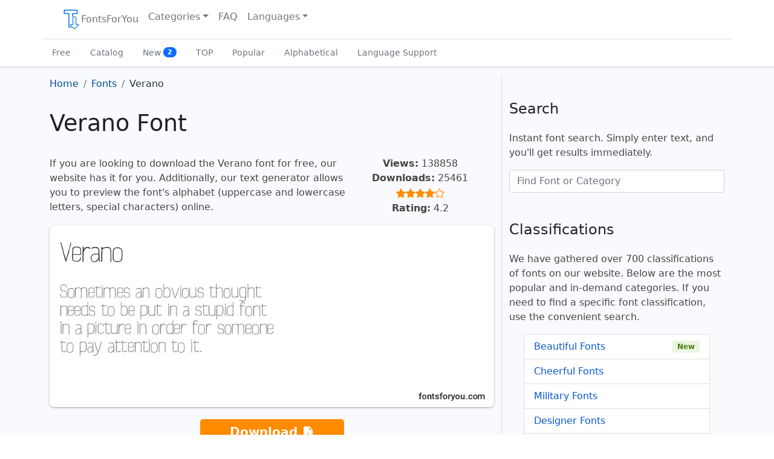

--- FILE ---
content_type: text/html; charset=UTF-8
request_url: https://fontsforyou.com/en/fonts/1387-verano.font
body_size: 7231
content:

<!doctype html>
<html lang="en" dir="ltr">
    <head>
	<meta charset="utf-8">
	<meta name="viewport" content="width=device-width, initial-scale=1">

	<title>Verano Font: Download for Free, Online</title>
	<meta name="description" content="Download the Verano font for free for your project at FontsForYou. On the font page, you will find examples of letters, the alphabet, character samples, text generator, and license information.">
	<meta name="keywords" content="verano font, download verano font, free verano font, license, letters, alphabet, characters, online preview, text generator, download, free, fontsforyou">

	<link rel="alternate" href="https://fontsforyou.com/en/fonts/1387-verano.font" hreflang="en" />
	<link rel="alternate" href="https://fontsforyou.com/ru/fonts/1387-verano.font" hreflang="ru" />
	<link rel="alternate" href="https://fontsforyou.com/de/fonts/1387-verano.font" hreflang="de" />
	<link rel="alternate" href="https://fontsforyou.com/es/fonts/1387-verano.font" hreflang="es" />
	<link rel="alternate" href="https://fontsforyou.com/fr/fonts/1387-verano.font" hreflang="fr" />
	<link rel="alternate" href="https://fontsforyou.com/ja/fonts/1387-verano.font" hreflang="ja" />
	<link rel="alternate" href="https://fontsforyou.com/pt/fonts/1387-verano.font" hreflang="pt" />
	<link rel="alternate" href="https://fontsforyou.com/pl/fonts/1387-verano.font" hreflang="pl" />
	<link rel="alternate" href="https://fontsforyou.com/fi/fonts/1387-verano.font" hreflang="fi" />
	
	<link rel="canonical" href="https://fontsforyou.com/en/fonts/1387-verano.font">

	<link rel="apple-touch-icon" sizes="180x180" href="https://fontsforyou.com/themes/bootstrap-5-1-0/img/favicons/apple-touch-icon.png">
	<link rel="icon" type="image/png" sizes="32x32" href="https://fontsforyou.com/themes/bootstrap-5-1-0/img/favicons/favicon-32x32.png">
	<link rel="icon" type="image/png" sizes="16x16" href="https://fontsforyou.com/themes/bootstrap-5-1-0/img/favicons/favicon-16x16.png">
	<link rel="manifest" href="https://fontsforyou.com/themes/bootstrap-5-1-0/img/favicons/site.webmanifest">
	<link rel="mask-icon" href="https://fontsforyou.com/themes/bootstrap-5-1-0/img/favicons/safari-pinned-tab.svg" color="#1a73e8">
	<link rel="icon" href="https://fontsforyou.com/themes/bootstrap-5-1-0/img/favicons/favicon.ico">
	<meta name="msapplication-TileColor" content="#ffffff">
	<meta name="theme-color" content="#ffffff">

	<link href="https://fontsforyou.com/themes/bootstrap-5-1-0/css/bootstrap.min.css" rel="stylesheet">
	<link href="https://fontsforyou.com/themes/bootstrap-5-1-0/css/style.css" rel="stylesheet">
	<link href="https://fontsforyou.com/themes/bootstrap-5-1-0/css/bootstrap-icons.css" rel="stylesheet">
	
	<meta property="og:title" content="Verano Font">
	<meta property="og:description" content="Download the Verano font for free for your project at FontsForYou. On the font page, you will find examples of letters, the alphabet, character samples, text generator, and license information.">
	<meta property="og:image" content="https://fontsforyou.com/images/1387-verano-font-image-alphabet-numbers-symbols.webp">
	<meta property="og:url" content="https://fontsforyou.com/en/fonts/1387-verano.font">
	<meta property="og:type" content="website">
	<meta property="og:site_name" content="Download Fonts on FontsForYou">
		
	<meta name="google-site-verification" content="NvQOsEuYHVls1igDjLZuZn6vqgEc2KEvdwYZLnMZ7oM" />
	<meta name="yandex-verification" content="8e1ed5925ecf3c9b" />
	<meta name='wmail-verification' content='694ea6469fbaa00fa0051a50317784d6' />
	<meta name="msvalidate.01" content="ECF17FE2E1DF70D668D6791FB33B6F09" />

		    <!-- Google Adsense -->
	    <!--<script async src="https://pagead2.googlesyndication.com/pagead/js/adsbygoogle.js?client=ca-pub-4049460973188280"
     crossorigin="anonymous"></script>-->
            <script async src="https://pagead2.googlesyndication.com/pagead/js/adsbygoogle.js?client=ca-pub-2553597249989995"
     crossorigin="anonymous"></script>
	    </head>
    <body>
	<main>
	    <div class="container-fluid pb-3 px-0">
		<nav class="navbar navbar-expand-lg fixed-top navbar-light bg-light container" aria-label="Main navigation">
		    <div class="container-fluid">
			<button class="navbar-toggler p-1 border-0" type="button" id="navbarSideCollapse" aria-label="Toggle navigation">
			    <span class="navbar-toggler-icon"></span>
			</button>

			<div class="navbar-collapse offcanvas-collapse" id="navbars">
			    <ul class="navbar-nav me-auto mb-2 mb-lg-0">
				<li class="nav-item">
				    <a class="nav-link" href="https://fontsforyou.com"><img width="32" height="32" src="https://fontsforyou.com/themes/bootstrap-5-1-0/img/logo.webp" alt="Website Logo">FontsForYou</a>				</li>
				<li class="nav-item dropdown">
				    <a class="nav-link dropdown-toggle" href="#" id="dropdown" data-bs-toggle="dropdown" aria-expanded="false" title="Choose Font Category">Categories</a>
				    <ul class="dropdown-menu" aria-labelledby="dropdown">
					<li><a class="dropdown-item" href="https://fontsforyou.com/en/beautiful-fonts" title="Beautiful Fonts">Beautiful</a></li><li><a class="dropdown-item" href="https://fontsforyou.com/en/funky-fonts" title="Cheerful Fonts">Cheerful</a></li><li><a class="dropdown-item" href="https://fontsforyou.com/en/military-fonts" title="Military Fonts">Military</a></li><li><a class="dropdown-item" href="https://fontsforyou.com/en/designer-fonts" title="Designer Fonts">Designer</a></li><li><a class="dropdown-item" href="https://fontsforyou.com/en/famous-fonts" title="Famous Fonts">Famous</a></li><li><a class="dropdown-item" href="https://fontsforyou.com/en/cool-fonts" title="Cool Fonts">Cool</a></li><li><a class="dropdown-item" href="https://fontsforyou.com/en/fancy-fonts" title="Unusual Fonts">Unusual</a></li><li><a class="dropdown-item" href="https://fontsforyou.com/en/regular-fonts" title="Regular Fonts">Regular</a></li><li><a class="dropdown-item" href="https://fontsforyou.com/en/basic-fonts" title="Basic Fonts">Basic</a></li><li><a class="dropdown-item" href="https://fontsforyou.com/en/print-fonts" title="Print Fonts">Print</a></li><li><a class="dropdown-item" href="https://fontsforyou.com/en/holiday-fonts" title="Festive Fonts">Festive</a></li><li><a class="dropdown-item" href="https://fontsforyou.com/en/various-fonts" title="Various Fonts">Various</a></li><li><a class="dropdown-item" href="https://fontsforyou.com/en/drawn-fonts" title="Hand-drawn Fonts">Hand-drawn</a></li><li><a class="dropdown-item" href="https://fontsforyou.com/en/handwritten-fonts" title="Handwritten Fonts">Handwritten</a></li><li><a class="dropdown-item" href="https://fontsforyou.com/en/modern-fonts" title="Modern Fonts">Modern</a></li><li><a class="dropdown-item" href="https://fontsforyou.com/en/sports-fonts" title="Sports Fonts">Sports</a></li><li><a class="dropdown-item" href="https://fontsforyou.com/en/old-fonts" title="Old Fonts">Old</a></li><li><a class="dropdown-item" href="https://fontsforyou.com/en/futuristic-fonts" title="Futuristic Fonts">Futuristic</a></li><li><a class="dropdown-item" href="https://fontsforyou.com/en/artistic-fonts" title="Artistic Fonts">Artistic</a></li><li><a class="dropdown-item" href="https://fontsforyou.com/en/digital-fonts" title="Digital Fonts">Digital</a></li><li><a class="dropdown-item" href="https://fontsforyou.com/en/fonts-icons" title="Icon Fonts">Icons</a></li><li><a class="dropdown-item" href="https://fontsforyou.com/en/fonts-for-text" title="Text Fonts">For Text</a></li><li><a class="dropdown-item" href="https://fontsforyou.com/en/fonts-for-phones" title="Fonts for Phones">For Phones</a></li><li><a class="dropdown-item" href="https://fontsforyou.com/en/fonts-for-numbers" title="Fonts for Numbers and Digits">For Numbers and Digits</a></li><li><a class="dropdown-item" href="https://fontsforyou.com/en/fonts-for-programs-applications-os" title="Fonts for Programs, Applications, and Operating Systems">For Programs, Applications, and Operating Systems</a></li><li><a class="dropdown-item" href="https://fontsforyou.com/en/specific-fonts" title="Specific Fonts">Specific</a></li><li><a class="dropdown-item" href="https://fontsforyou.com/en/fonts-by-materials" title="Material Fonts">Material</a></li><li><a class="dropdown-item" href="https://fontsforyou.com/en/fonts-by-shape" title="Font Styles">Styles</a></li><li><a class="dropdown-item" href="https://fontsforyou.com/en/religious-fonts" title="Religious Fonts">Religious</a></li><li><a class="dropdown-item" href="https://fontsforyou.com/en/love-fonts" title="Love Fonts">Love</a></li><li><a class="dropdown-item" href="https://fontsforyou.com/en/national-fonts" title="National Fonts">National</a></li><li><a class="dropdown-item" href="https://fontsforyou.com/en/colored-fonts" title="Colored Fonts">Colored</a></li>				    </ul>
				</li>
				<li class="nav-item">
				    <a class="nav-link" href="https://fontsforyou.com/en/faq">FAQ</a>				</li>
				    				<li class="nav-item dropdown">
    				    <a class="nav-link dropdown-toggle" href="#" id="dropdown-languages" data-bs-toggle="dropdown" aria-expanded="false" title="Choose Website Language Version">Languages</a>
    				    <ul class="dropdown-menu" aria-labelledby="dropdown-languages">
					    <li><span class="dropdown-item active">English</span></li><li><a class="dropdown-item" href="https://fontsforyou.com/ru/fonts/1387-verano.font" title="Русский">Русский</a></li><li><a class="dropdown-item" href="https://fontsforyou.com/de/fonts/1387-verano.font" title="Deutsche">Deutsche</a></li><li><a class="dropdown-item" href="https://fontsforyou.com/es/fonts/1387-verano.font" title="Español">Español</a></li><li><a class="dropdown-item" href="https://fontsforyou.com/fr/fonts/1387-verano.font" title="Français">Français</a></li><li><a class="dropdown-item" href="https://fontsforyou.com/ja/fonts/1387-verano.font" title="日本人">日本人</a></li><li><a class="dropdown-item" href="https://fontsforyou.com/pt/fonts/1387-verano.font" title="Português">Português</a></li><li><a class="dropdown-item" href="https://fontsforyou.com/pl/fonts/1387-verano.font" title="Polskie">Polskie</a></li><li><a class="dropdown-item" href="https://fontsforyou.com/fi/fonts/1387-verano.font" title="Suomi">Suomi</a></li>    				    </ul>
    				</li>
				 			    </ul>
			</div>
		    </div>
		</nav>

		<div class="nav-scroller bg-light shadow-sm">
		    <nav class="nav container" aria-label="Secondary navigation">
			<a class="nav-link" aria-current="page" href="https://fontsforyou.com/en/free-fonts" title="Free Fonts">Free</a>
			<a class="nav-link" href="https://fontsforyou.com/en/fonts" title="Font Catalog">Catalog</a>
			<a class="nav-link" href="https://fontsforyou.com/en/new-fonts" title="New Fonts">New			    <span class="badge text-bg-light bg-primary rounded-pill align-text-bottom">2</span>
			</a>
			<a class="nav-link" href="https://fontsforyou.com/en/top-fonts" title="TOP Fonts">TOP</a>
			<a class="nav-link" href="https://fontsforyou.com/en/popular-fonts" title="Popular Fonts">Popular</a>
			<a class="nav-link" href="https://fontsforyou.com/en/fonts-in-alphabetical-order" title="Fonts in Alphabetical Order">Alphabetical</a>
			<a class="nav-link" href="https://fontsforyou.com/en/fonts-for-different-languages" title="Fonts with Language Support">Language Support</a>
		    </nav>
		</div>	
	    </div>


<div class="container font-page">
    <div class="row">
	<div class="col-lg-8">

	    <nav aria-label="breadcrumb"><ol class="breadcrumb" itemscope itemtype="https://schema.org/BreadcrumbList"><li class="breadcrumb-item" itemprop="itemListElement" itemscope itemtype="https://schema.org/ListItem"><a href="https://fontsforyou.com" title="Go to homepage" itemprop="item"><span itemprop="name">Home</span><meta itemprop="position" content="0"></a></li><li class="breadcrumb-item" itemprop="itemListElement" itemscope itemtype="https://schema.org/ListItem"><a href="https://fontsforyou.com/en/fonts" title="Fonts" itemprop="item"><span itemprop="name">Fonts</span><meta itemprop="position" content="1"></a></li><li class="breadcrumb-item active" aria-current="page">Verano</li></ol></nav><h1>Verano Font</h1><div class="row g-0"><div class="col-12 col-md-8"><p>If you are looking to download the Verano font for free, our website has it for you. Additionally, our text generator allows you to preview the font's alphabet (uppercase and lowercase letters, special characters) online.</p></div><div class="col-12 col-md-4 text-center"><p><strong>Views:</strong> 138858<br><strong>Downloads:</strong> 25461<br><i class="bi bi-star-fill"></i><i class="bi bi-star-fill"></i><i class="bi bi-star-fill"></i><i class="bi bi-star-fill"></i><i class="bi bi-star"></i><br><strong>Rating:</strong> 4.2</p></div></div><img class="img-fluid" width="855" height="350" src="https://fontsforyou.com/images/1387-verano-font-image.webp" alt="Review of the Verano Font" title="Verano Font"><p class="text-center"><a href="https://fontsforyou.com/downloads/1387-verano" class="btn btn-sm download" title="Download Verano Font">Download <i class="bi bi-file-earmark-arrow-down-fill"></i></a></p><div class="col ads"></div><h2>Information</h2><p>Detailed information about the Verano font:</p><ul><li><strong>Name:</strong> Verano</li><li><strong>License:</strong> free for personal use</li><li><strong>Date added:</strong> 2021-10-21</li><li><strong>Added by:</strong> Fontmaster</li><li><strong>File:</strong> Verano.otf</li><li><strong>Size:</strong> 68,11 KB</li><li><strong>Format type:</strong> <a href="https://fontsforyou.com/en/specific-fonts/otf-fonts">.otf</a><p>OpenType – a font format developed jointly by Adobe and Microsoft. Fonts in this format are used:</p><ul><li>operating systems (<a href="https://fontsforyou.com/en/fonts-for-programs-applications-os/windows-fonts">Windows</a>, <a href="https://fontsforyou.com/en/fonts-for-programs-applications-os/mac-fonts">Mac</a>, <a href="https://fontsforyou.com/en/fonts-for-programs-applications-os/linux-fonts">Linux</a>, <a href="https://fontsforyou.com/en/fonts-for-programs-applications-os/android-fonts">Android</a>, <a href="https://fontsforyou.com/en/fonts-for-programs-applications-os/ios-fonts">iOS</a>);</li><li>programs (<a href="https://fontsforyou.com/en/fonts-for-programs-applications-os/photoshop-fonts">Adobe Photoshop</a>, <a href="https://fontsforyou.com/en/fonts-for-programs-applications-os/adobe-premiere-pro-fonts">Adobe Premiere Pro</a>, Adobe Photoshop Lightroom, <a href="https://fontsforyou.com/en/fonts-for-programs-applications-os/adobe-acrobat-fonts">Adobe Acrobat</a>, <a href="https://fontsforyou.com/en/fonts-for-programs-applications-os/adobe-illustrator-fonts">Adobe Illustrator</a>, <a href="https://fontsforyou.com/en/fonts-for-programs-applications-os/microsoft-powerpoint-fonts">Microsoft PowerPoint</a>, <a href="https://fontsforyou.com/en/fonts-for-programs-applications-os/microsoft-word-fonts">Microsoft Word</a>, <a href="https://fontsforyou.com/en/fonts-for-programs-applications-os/microsoft-office-fonts">Microsoft Office</a>, <a href="https://fontsforyou.com/en/fonts-for-programs-applications-os/corel-draw-fonts">CorelDRAW</a>);</li><li>applications (<a href="https://fontsforyou.com/en/fonts-for-programs-applications-os/instagram-fonts">Instagram</a>, TikTok, <a href="https://fontsforyou.com/en/fonts-for-programs-applications-os/whatsapp-fonts">WhatsApp</a>, Twitter, <a href="https://fontsforyou.com/en/fonts-for-programs-applications-os/capcut-fonts">CapCut</a>, Telegram, Facebook, Snapchat, <a href="https://fontsforyou.com/en/fonts-for-programs-applications-os/pixellab-fonts">PixelLab</a>);</li><li>computers (Acer, Apple, ASUS, HP, Lenovo);</li><li>phones (iPhone, Samsung, Google, OnePlus);</li><li>websites (WordPress, HubSpot, Joomla, WooCommerce, Drupal, Wix, BigCommerce, Shopify).</li></ul></li></ul><h2>Text Generator</h2><p>The font preview text generator is a convenient tool that allows you to see how the font text will look.</p><p>To preview the Verano font, simply enter the desired text or characters in the field below:</p><style>
		@font-face {
		    font-family: "Verano";
		    src: url("https://fontsforyou.com/fonts/v/Verano.otf");
		    font-display: swap;
		}
		.font-preview {
		    font-family: "Verano";
		}
	    </style><div class="mx-3"><input class="form-control form-control-lg font-input" type="text" placeholder="Your text, for example, fontsforyou.com" value=""><div class="preview mt-3"><p class="font-preview">Your text, for example, fontsforyou.com</p></div></div><p>Please note that the on-screen appearance of the generated font text may differ from the images shown. The font may not be optimized for the web or may not support the current language.</p><h2>Characters</h2><p>Alphabet letters in upper (A-Z) and lower (a-z) case, numbers, special characters of the Verano font:</p><img loading="lazy" class="img-fluid" width="855" height="450" src="https://fontsforyou.com/images/1387-verano-font-image-alphabet-numbers-symbols.webp" alt="Verano Font – alphabet, numbers, special characters" title="Verano Font – alphabet, numbers, special characters"><h2>Sizes</h2><p>Example font sizes between absolute units (72pt = 1in = 2.54cm = 25.4mm = 6pc = 96px).</p><img loading="lazy" class="img-fluid" width="855" height="260" src="https://fontsforyou.com/images/1387-verano-font-image-size.webp" alt="Verano Font Sizes" title="Verano Font Sizes"><h2>How to Install the Font</h2><p>We will tell you how to install the Verano font so you can start using it in your projects.</p><h3>Adobe Photoshop</h3><p>To add the font to Adobe Photoshop on Windows, simply right-click the font file and select «install». The font will be copied to Adobe Photoshop automatically.</p><p>To add the font to Adobe Photoshop on macOS, double-click the font file. The «Fonts» application will launch. Click the «install font» button at the bottom left of the program window, and Adobe Photoshop will automatically sync with the new fonts.</p><h3>Microsoft Word</h3><p>Right-click the desired font and select install to add the font to Microsoft Word. New fonts will appear in the Microsoft Word font list. Select the font from the list and apply it to the document.</p><h3>Windows</h3><p>To install the font on Windows, right-click on the font file and select «install» from the context menu. Administrator rights are required to install the font. After installation, the font will be available for use in any program.</p><h3>macOS</h3><p>You can install fonts on your Mac in several different ways. One way is to open the «Fonts» application, click the «Add» button on the toolbar, find and select the font, then click «Open». Another way is to drag the font file onto the «Fonts» application icon in the Dock. You can also double-click the font file in the search program, then click the install font button in the dialog box that appears.</p><p>When installing a font, the «Fonts» application automatically checks it for errors.</p><h3>Website</h3><p>To connect fonts to a website, use the @font-face rule in the CSS file:</p><pre><code>@font-face {
    font-family: "Verano";
    src: url("https://fontsforyou.com/fonts/v/Verano.otf");
}
.your-style {
    font-family: "Verano";
}
</code></pre><h2>Comments</h2><div class="comments"><div class="comments-body"><div class="comments-title fs-5">Shadow <span class="text-secondary fs-6 ms-2">2022-04-05</span></div><p>I completely agree! Verano font is simply stunning. The elegant curves and unique design make it perfect for any stylish project. The versatility of this font is also commendable, allowing for both formal and casual designs. I highly recommend using Verano for a touch of sophistication.</p></div></div>	    
	    
	</div>
	<div class="col-lg-4">
	    <div class="col ads"></div>	    
	    <h2 class="fs-4">Search</h2>
	    <p>Instant font search. Simply enter text, and you'll get results immediately.</p>
	    <form class="mb-1 pb-2" action="search" method="post" name="form" onsubmit="return false;">
		<input name="search" id="search" type="text" class="form-control" placeholder="Find Font or Category">
		<input type="hidden" name="language" id="language" value="en">
	    </form>
	    <div id="resSearch"></div>
	    
	    <h2 class="fs-4">Classifications</h2>
	    <p>We have gathered over 700 classifications of fonts on our website. Below are the most popular and in-demand categories. If you need to find a specific font classification, use the convenient search.</p>
	    <ul class="list-group fs-6 mx-4 mb-5">
		<li class="list-group-item d-flex justify-content-between align-items-center"><a href="https://fontsforyou.com/en/beautiful-fonts" title="Beautiful Fonts">Beautiful Fonts</a> <span class="badge bg-success srounded-pill">New</span></li><li class="list-group-item d-flex justify-content-between align-items-center"><a href="https://fontsforyou.com/en/funky-fonts" title="Cheerful Fonts">Cheerful Fonts</a></li><li class="list-group-item d-flex justify-content-between align-items-center"><a href="https://fontsforyou.com/en/military-fonts" title="Military Fonts">Military Fonts</a></li><li class="list-group-item d-flex justify-content-between align-items-center"><a href="https://fontsforyou.com/en/designer-fonts" title="Designer Fonts">Designer Fonts</a></li><li class="list-group-item d-flex justify-content-between align-items-center"><a href="https://fontsforyou.com/en/famous-fonts" title="Famous Fonts">Famous Fonts</a> <span class="badge bg-success srounded-pill">New</span></li><li class="list-group-item d-flex justify-content-between align-items-center"><a href="https://fontsforyou.com/en/cool-fonts" title="Cool Fonts">Cool Fonts</a></li><li class="list-group-item d-flex justify-content-between align-items-center"><a href="https://fontsforyou.com/en/fancy-fonts" title="Unusual Fonts">Unusual Fonts</a></li><li class="list-group-item d-flex justify-content-between align-items-center"><a href="https://fontsforyou.com/en/regular-fonts" title="Regular Fonts">Regular Fonts</a> <span class="badge bg-success srounded-pill">New</span></li><li class="list-group-item d-flex justify-content-between align-items-center"><a href="https://fontsforyou.com/en/basic-fonts" title="Basic Fonts">Basic Fonts</a></li><li class="list-group-item d-flex justify-content-between align-items-center"><a href="https://fontsforyou.com/en/print-fonts" title="Print Fonts">Print Fonts</a></li><li class="list-group-item d-flex justify-content-between align-items-center"><a href="https://fontsforyou.com/en/holiday-fonts" title="Festive Fonts">Festive Fonts</a></li><li class="list-group-item d-flex justify-content-between align-items-center"><a href="https://fontsforyou.com/en/various-fonts" title="Various Fonts">Various Fonts</a></li><li class="list-group-item d-flex justify-content-between align-items-center"><a href="https://fontsforyou.com/en/drawn-fonts" title="Hand-drawn Fonts">Hand-drawn Fonts</a> <span class="badge bg-success srounded-pill">New</span></li><li class="list-group-item d-flex justify-content-between align-items-center"><a href="https://fontsforyou.com/en/handwritten-fonts" title="Handwritten Fonts">Handwritten Fonts</a></li><li class="list-group-item d-flex justify-content-between align-items-center"><a href="https://fontsforyou.com/en/modern-fonts" title="Modern Fonts">Modern Fonts</a></li><li class="list-group-item d-flex justify-content-between align-items-center"><a href="https://fontsforyou.com/en/sports-fonts" title="Sports Fonts">Sports Fonts</a> <span class="badge bg-success srounded-pill">New</span></li><li class="list-group-item d-flex justify-content-between align-items-center"><a href="https://fontsforyou.com/en/old-fonts" title="Old Fonts">Old Fonts</a></li><li class="list-group-item d-flex justify-content-between align-items-center"><a href="https://fontsforyou.com/en/futuristic-fonts" title="Futuristic Fonts">Futuristic Fonts</a></li><li class="list-group-item d-flex justify-content-between align-items-center"><a href="https://fontsforyou.com/en/artistic-fonts" title="Artistic Fonts">Artistic Fonts</a></li><li class="list-group-item d-flex justify-content-between align-items-center"><a href="https://fontsforyou.com/en/digital-fonts" title="Digital Fonts">Digital Fonts</a></li><li class="list-group-item d-flex justify-content-between align-items-center"><a href="https://fontsforyou.com/en/fonts-icons" title="Icon Fonts">Icon Fonts</a></li><li class="list-group-item d-flex justify-content-between align-items-center"><a href="https://fontsforyou.com/en/fonts-for-text" title="Text Fonts">Text Fonts</a> <span class="badge bg-success srounded-pill">New</span></li><li class="list-group-item d-flex justify-content-between align-items-center"><a href="https://fontsforyou.com/en/fonts-for-phones" title="Fonts for Phones">Fonts for Phones</a></li><li class="list-group-item d-flex justify-content-between align-items-center"><a href="https://fontsforyou.com/en/fonts-for-numbers" title="Fonts for Numbers and Digits">Fonts for Numbers and Digits</a></li><li class="list-group-item d-flex justify-content-between align-items-center"><a href="https://fontsforyou.com/en/fonts-for-programs-applications-os" title="Fonts for Programs, Applications, and Operating Systems">Fonts for Programs, Applications, and Operating Systems</a></li><li class="list-group-item d-flex justify-content-between align-items-center"><a href="https://fontsforyou.com/en/specific-fonts" title="Specific Fonts">Specific Fonts</a></li><li class="list-group-item d-flex justify-content-between align-items-center"><a href="https://fontsforyou.com/en/fonts-by-materials" title="Material Fonts">Material Fonts</a> <span class="badge bg-success srounded-pill">New</span></li><li class="list-group-item d-flex justify-content-between align-items-center"><a href="https://fontsforyou.com/en/fonts-by-shape" title="Font Styles">Font Styles</a></li><li class="list-group-item d-flex justify-content-between align-items-center"><a href="https://fontsforyou.com/en/religious-fonts" title="Religious Fonts">Religious Fonts</a></li><li class="list-group-item d-flex justify-content-between align-items-center"><a href="https://fontsforyou.com/en/love-fonts" title="Love Fonts">Love Fonts</a></li><li class="list-group-item d-flex justify-content-between align-items-center"><a href="https://fontsforyou.com/en/national-fonts" title="National Fonts">National Fonts</a> <span class="badge bg-success srounded-pill">New</span></li><li class="list-group-item d-flex justify-content-between align-items-center"><a href="https://fontsforyou.com/en/colored-fonts" title="Colored Fonts">Colored Fonts</a></li>	    </ul>

	    <div class="relinking"><h2 class="fs-4">Other Fonts</h2>
<div class="item"><a href="https://fontsforyou.com/en/fonts/1388-prudentialitalic.font" title="PrudentialItalic Font">PrudentialItalic Font<img loading="lazy" class="img-fluid mt-2" width="415" height="180" src="https://fontsforyou.com/images/1388-prudentialitalic-font-image-thumbnail.webp" alt="Review of the PrudentialItalic Font" title="PrudentialItalic Font"></a></div><div class="item"><a href="https://fontsforyou.com/en/fonts/1389-miraclemercurysemibold.font" title="Miraclemercurysemibold Font">Miraclemercurysemibold Font<img loading="lazy" class="img-fluid mt-2" width="415" height="180" src="https://fontsforyou.com/images/1389-miraclemercurysemibold-font-image-thumbnail.webp" alt="Review of the Miraclemercurysemibold Font" title="Miraclemercurysemibold Font"></a></div><div class="item"><a href="https://fontsforyou.com/en/fonts/1390-officinasanscitctt.font" title="Officinasanscitctt Font">Officinasanscitctt Font<img loading="lazy" class="img-fluid mt-2" width="415" height="180" src="https://fontsforyou.com/images/1390-officinasanscitctt-font-image-thumbnail.webp" alt="Review of the Officinasanscitctt Font" title="Officinasanscitctt Font"></a></div><div class="item"><a href="https://fontsforyou.com/en/fonts/1391-guardianproitalic.font" title="GuardianProItalic Font">GuardianProItalic Font<img loading="lazy" class="img-fluid mt-2" width="415" height="180" src="https://fontsforyou.com/images/1391-guardianproitalic-font-image-thumbnail.webp" alt="Review of the GuardianProItalic Font" title="GuardianProItalic Font"></a></div><div class="item"><a href="https://fontsforyou.com/en/fonts/1392-pirataone.font" title="PirataOne Font">PirataOne Font<img loading="lazy" class="img-fluid mt-2" width="415" height="180" src="https://fontsforyou.com/images/1392-pirataone-font-image-thumbnail.webp" alt="Review of the PirataOne Font" title="PirataOne Font"></a></div></div><div class="col ads"></div>	</div>
    </div>
</div>



	</main>
	<div class="container">
	    <footer class="py-3 my-4">
		<p class="text-center text-muted">The website's specialists work on collecting, processing, and structuring free fonts found on the internet. The fonts presented on the website are the property of their respective authors. We do not distribute copyrighted fonts as free under any circumstances. The license indicated on the page next to the font serves as guidance. If the author or license is not specified, it means there is no information about the font, but it does not imply that the font is free. Please check the website of the specified author to obtain accurate information and contact them if you have doubts. If you are the author of a font found on the website, claim your copyright and provide detailed information on the font's page by clicking the «this is my font» link and filling out the special form.</p>		<ul class="nav justify-content-center border-bottom pb-3 mb-3">
		    <li class="nav-item"><a href="https://fontsforyou.com/privacy" class="nav-link px-2">Privacy Policy</a></li>
		    <li class="nav-item"><a href="https://fontsforyou.com/en/contacts" class="nav-link px-2">Contacts</a></li>
		</ul>
		<p class="text-center text-muted">fontsforyou.com – font Website<br>2019-2026</p>
	    </footer>
	</div>

	<script src="https://fontsforyou.com/themes/bootstrap-5-1-0/js/bootstrap.bundle.min.js"></script>
	<script async src="https://fontsforyou.com/themes/bootstrap-5-1-0/js/offcanvas-navbar.js"></script>

	<script type="text/javascript" src="https://fontsforyou.com/themes/bootstrap-5-1-0/js/jquery-3.6.1.min.js"></script>
	<script type="text/javascript">
	    $(document).ready(function () {
		$(".font-input").keyup(function () {
		    $(".font-preview").text($(this).val())
		});
	    });
	</script>
	
	
	<script type="text/javascript" src="https://fontsforyou.com/themes/bootstrap-5-1-0/js/jquery-1.5.1.min.js"></script>
	<script type="text/javascript">
	    $(function() {
		$("#search").keyup(function(){
		    var search = $("#search").val();
		    var language = 'en';
			$.ajax({
			    type: "POST",
			    url: "https://fontsforyou.com/include/search.php",
			    data: {"search": search, "language": language},
			    cache: false,
			    success: function(response){
				$("#resSearch").html(response);
			    }
			});
		    return false;
		});
	    });
        </script>
	
	
	<!-- Yandex.Metrika counter -->
        <script type="text/javascript" >
            (function (d, w, c) {
                (w[c] = w[c] || []).push(function() {
                    try {
                        w.yaCounter54898591 = new Ya.Metrika({
                            id:54898591,
                            clickmap:true,
                            trackLinks:true,
                            accurateTrackBounce:true
                        });
                    } catch(e) { }
                });

                var n = d.getElementsByTagName("script")[0],
                    x = "https://mc.yandex.ru/metrika/watch.js",
                    s = d.createElement("script"),
                    f = function () { n.parentNode.insertBefore(s, n); };
                for (var i = 0; i < document.scripts.length; i++) {
                    if (document.scripts[i].src === x) { return; }
                }
                s.type = "text/javascript";
                s.async = true;
                s.src = x;

                if (w.opera == "[object Opera]") {
                    d.addEventListener("DOMContentLoaded", f, false);
                } else { f(); }
            })(document, window, "yandex_metrika_callbacks");
        </script>
        <noscript><div><img src="https://mc.yandex.ru/watch/54898591" style="position:absolute; left:-9999px;" alt="Yandex.Metrika" /></div></noscript>
        <!-- /Yandex.Metrika counter -->
	
	
		
	
    </body>
</html>

--- FILE ---
content_type: text/html; charset=utf-8
request_url: https://www.google.com/recaptcha/api2/aframe
body_size: 249
content:
<!DOCTYPE HTML><html><head><meta http-equiv="content-type" content="text/html; charset=UTF-8"></head><body><script nonce="vx-PhF-xi6FgukSq5z3abQ">/** Anti-fraud and anti-abuse applications only. See google.com/recaptcha */ try{var clients={'sodar':'https://pagead2.googlesyndication.com/pagead/sodar?'};window.addEventListener("message",function(a){try{if(a.source===window.parent){var b=JSON.parse(a.data);var c=clients[b['id']];if(c){var d=document.createElement('img');d.src=c+b['params']+'&rc='+(localStorage.getItem("rc::a")?sessionStorage.getItem("rc::b"):"");window.document.body.appendChild(d);sessionStorage.setItem("rc::e",parseInt(sessionStorage.getItem("rc::e")||0)+1);localStorage.setItem("rc::h",'1768712340888');}}}catch(b){}});window.parent.postMessage("_grecaptcha_ready", "*");}catch(b){}</script></body></html>